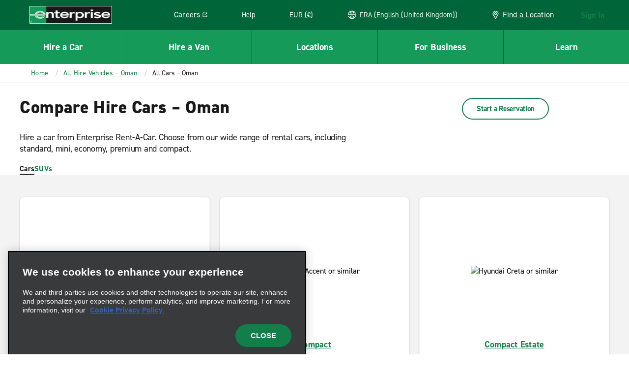

--- FILE ---
content_type: text/css
request_url: https://www.enterprise.fr/etc.clientlibs/ecom/clientlibs/clientlib-ecom/resources/css/cheerio-quick-links-loader.4eee2fd0.css
body_size: -48
content:
@media(min-width:640px){.rs-callout-container{flex-direction:row}}#view-modify-cancel-app{min-height:100vh}@media(min-width:640px){#view-modify-cancel-app{min-height:77vh}}.view-modify-cancel-app{width:100%}.view-modify-cancel-app--gray{background-color:#f3f3f3}.cmp-quick-links{list-style:none;padding-left:0}.cmp-quick-links__item{border-bottom:1px solid transparent;box-sizing:border-box;cursor:pointer;padding:.5rem 1rem}.cmp-quick-links__item-link{text-decoration:none}.cmp-quick-links__item.active{border-color:inherit}